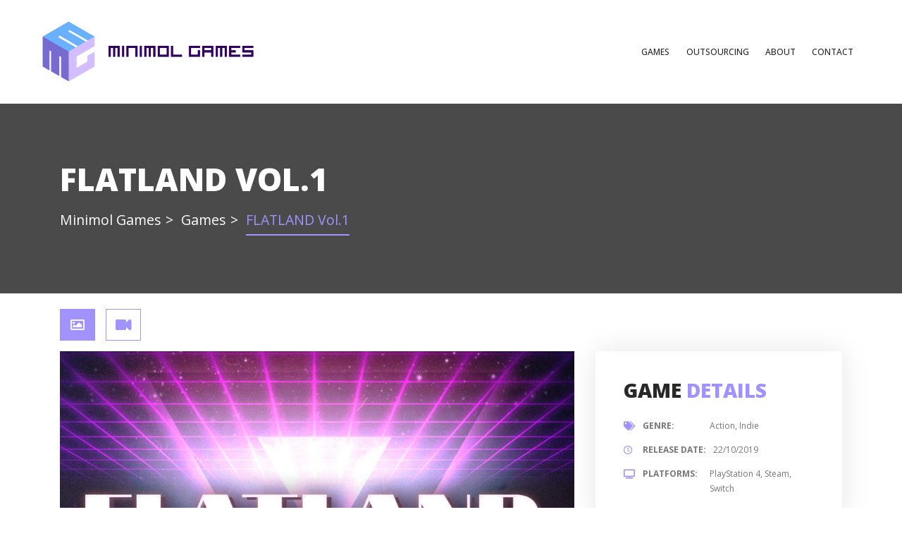

--- FILE ---
content_type: text/html; charset=UTF-8
request_url: https://minimolgames.com/game/flatland-vol-1/
body_size: 11727
content:
<!DOCTYPE html>
<html lang="pt-BR">
	<head>
		<meta charset="UTF-8" />
		<meta http-equiv="X-UA-Compatible" content="IE=edge">
		<meta name="viewport" content="width=device-width, initial-scale=1">
		<link rel="profile" href="gmpg.org/xfn/11" />
		<link rel="pingback" href="https://minimolgames.com/xmlrpc.php" />
		<title>FLATLAND Vol.1 &#8211; Minimol Games</title>
<meta name='robots' content='max-image-preview:large' />
	<style>img:is([sizes="auto" i], [sizes^="auto," i]) { contain-intrinsic-size: 3000px 1500px }</style>
	<link rel='dns-prefetch' href='//fonts.googleapis.com' />
<link rel="alternate" type="application/rss+xml" title="Feed para Minimol Games &raquo;" href="https://minimolgames.com/feed/" />
<link rel="alternate" type="application/rss+xml" title="Feed de comentários para Minimol Games &raquo;" href="https://minimolgames.com/comments/feed/" />
<script type="text/javascript">
/* <![CDATA[ */
window._wpemojiSettings = {"baseUrl":"https:\/\/s.w.org\/images\/core\/emoji\/16.0.1\/72x72\/","ext":".png","svgUrl":"https:\/\/s.w.org\/images\/core\/emoji\/16.0.1\/svg\/","svgExt":".svg","source":{"concatemoji":"https:\/\/minimolgames.com\/wp-includes\/js\/wp-emoji-release.min.js?ver=f80776be4a721de18b372e1668bc5f06"}};
/*! This file is auto-generated */
!function(s,n){var o,i,e;function c(e){try{var t={supportTests:e,timestamp:(new Date).valueOf()};sessionStorage.setItem(o,JSON.stringify(t))}catch(e){}}function p(e,t,n){e.clearRect(0,0,e.canvas.width,e.canvas.height),e.fillText(t,0,0);var t=new Uint32Array(e.getImageData(0,0,e.canvas.width,e.canvas.height).data),a=(e.clearRect(0,0,e.canvas.width,e.canvas.height),e.fillText(n,0,0),new Uint32Array(e.getImageData(0,0,e.canvas.width,e.canvas.height).data));return t.every(function(e,t){return e===a[t]})}function u(e,t){e.clearRect(0,0,e.canvas.width,e.canvas.height),e.fillText(t,0,0);for(var n=e.getImageData(16,16,1,1),a=0;a<n.data.length;a++)if(0!==n.data[a])return!1;return!0}function f(e,t,n,a){switch(t){case"flag":return n(e,"\ud83c\udff3\ufe0f\u200d\u26a7\ufe0f","\ud83c\udff3\ufe0f\u200b\u26a7\ufe0f")?!1:!n(e,"\ud83c\udde8\ud83c\uddf6","\ud83c\udde8\u200b\ud83c\uddf6")&&!n(e,"\ud83c\udff4\udb40\udc67\udb40\udc62\udb40\udc65\udb40\udc6e\udb40\udc67\udb40\udc7f","\ud83c\udff4\u200b\udb40\udc67\u200b\udb40\udc62\u200b\udb40\udc65\u200b\udb40\udc6e\u200b\udb40\udc67\u200b\udb40\udc7f");case"emoji":return!a(e,"\ud83e\udedf")}return!1}function g(e,t,n,a){var r="undefined"!=typeof WorkerGlobalScope&&self instanceof WorkerGlobalScope?new OffscreenCanvas(300,150):s.createElement("canvas"),o=r.getContext("2d",{willReadFrequently:!0}),i=(o.textBaseline="top",o.font="600 32px Arial",{});return e.forEach(function(e){i[e]=t(o,e,n,a)}),i}function t(e){var t=s.createElement("script");t.src=e,t.defer=!0,s.head.appendChild(t)}"undefined"!=typeof Promise&&(o="wpEmojiSettingsSupports",i=["flag","emoji"],n.supports={everything:!0,everythingExceptFlag:!0},e=new Promise(function(e){s.addEventListener("DOMContentLoaded",e,{once:!0})}),new Promise(function(t){var n=function(){try{var e=JSON.parse(sessionStorage.getItem(o));if("object"==typeof e&&"number"==typeof e.timestamp&&(new Date).valueOf()<e.timestamp+604800&&"object"==typeof e.supportTests)return e.supportTests}catch(e){}return null}();if(!n){if("undefined"!=typeof Worker&&"undefined"!=typeof OffscreenCanvas&&"undefined"!=typeof URL&&URL.createObjectURL&&"undefined"!=typeof Blob)try{var e="postMessage("+g.toString()+"("+[JSON.stringify(i),f.toString(),p.toString(),u.toString()].join(",")+"));",a=new Blob([e],{type:"text/javascript"}),r=new Worker(URL.createObjectURL(a),{name:"wpTestEmojiSupports"});return void(r.onmessage=function(e){c(n=e.data),r.terminate(),t(n)})}catch(e){}c(n=g(i,f,p,u))}t(n)}).then(function(e){for(var t in e)n.supports[t]=e[t],n.supports.everything=n.supports.everything&&n.supports[t],"flag"!==t&&(n.supports.everythingExceptFlag=n.supports.everythingExceptFlag&&n.supports[t]);n.supports.everythingExceptFlag=n.supports.everythingExceptFlag&&!n.supports.flag,n.DOMReady=!1,n.readyCallback=function(){n.DOMReady=!0}}).then(function(){return e}).then(function(){var e;n.supports.everything||(n.readyCallback(),(e=n.source||{}).concatemoji?t(e.concatemoji):e.wpemoji&&e.twemoji&&(t(e.twemoji),t(e.wpemoji)))}))}((window,document),window._wpemojiSettings);
/* ]]> */
</script>
<style id='wp-emoji-styles-inline-css' type='text/css'>

	img.wp-smiley, img.emoji {
		display: inline !important;
		border: none !important;
		box-shadow: none !important;
		height: 1em !important;
		width: 1em !important;
		margin: 0 0.07em !important;
		vertical-align: -0.1em !important;
		background: none !important;
		padding: 0 !important;
	}
</style>
<link rel='stylesheet' id='wp-block-library-css' href='https://minimolgames.com/wp-includes/css/dist/block-library/style.min.css?ver=f80776be4a721de18b372e1668bc5f06' type='text/css' media='all' />
<style id='classic-theme-styles-inline-css' type='text/css'>
/*! This file is auto-generated */
.wp-block-button__link{color:#fff;background-color:#32373c;border-radius:9999px;box-shadow:none;text-decoration:none;padding:calc(.667em + 2px) calc(1.333em + 2px);font-size:1.125em}.wp-block-file__button{background:#32373c;color:#fff;text-decoration:none}
</style>
<style id='global-styles-inline-css' type='text/css'>
:root{--wp--preset--aspect-ratio--square: 1;--wp--preset--aspect-ratio--4-3: 4/3;--wp--preset--aspect-ratio--3-4: 3/4;--wp--preset--aspect-ratio--3-2: 3/2;--wp--preset--aspect-ratio--2-3: 2/3;--wp--preset--aspect-ratio--16-9: 16/9;--wp--preset--aspect-ratio--9-16: 9/16;--wp--preset--color--black: #000000;--wp--preset--color--cyan-bluish-gray: #abb8c3;--wp--preset--color--white: #ffffff;--wp--preset--color--pale-pink: #f78da7;--wp--preset--color--vivid-red: #cf2e2e;--wp--preset--color--luminous-vivid-orange: #ff6900;--wp--preset--color--luminous-vivid-amber: #fcb900;--wp--preset--color--light-green-cyan: #7bdcb5;--wp--preset--color--vivid-green-cyan: #00d084;--wp--preset--color--pale-cyan-blue: #8ed1fc;--wp--preset--color--vivid-cyan-blue: #0693e3;--wp--preset--color--vivid-purple: #9b51e0;--wp--preset--gradient--vivid-cyan-blue-to-vivid-purple: linear-gradient(135deg,rgba(6,147,227,1) 0%,rgb(155,81,224) 100%);--wp--preset--gradient--light-green-cyan-to-vivid-green-cyan: linear-gradient(135deg,rgb(122,220,180) 0%,rgb(0,208,130) 100%);--wp--preset--gradient--luminous-vivid-amber-to-luminous-vivid-orange: linear-gradient(135deg,rgba(252,185,0,1) 0%,rgba(255,105,0,1) 100%);--wp--preset--gradient--luminous-vivid-orange-to-vivid-red: linear-gradient(135deg,rgba(255,105,0,1) 0%,rgb(207,46,46) 100%);--wp--preset--gradient--very-light-gray-to-cyan-bluish-gray: linear-gradient(135deg,rgb(238,238,238) 0%,rgb(169,184,195) 100%);--wp--preset--gradient--cool-to-warm-spectrum: linear-gradient(135deg,rgb(74,234,220) 0%,rgb(151,120,209) 20%,rgb(207,42,186) 40%,rgb(238,44,130) 60%,rgb(251,105,98) 80%,rgb(254,248,76) 100%);--wp--preset--gradient--blush-light-purple: linear-gradient(135deg,rgb(255,206,236) 0%,rgb(152,150,240) 100%);--wp--preset--gradient--blush-bordeaux: linear-gradient(135deg,rgb(254,205,165) 0%,rgb(254,45,45) 50%,rgb(107,0,62) 100%);--wp--preset--gradient--luminous-dusk: linear-gradient(135deg,rgb(255,203,112) 0%,rgb(199,81,192) 50%,rgb(65,88,208) 100%);--wp--preset--gradient--pale-ocean: linear-gradient(135deg,rgb(255,245,203) 0%,rgb(182,227,212) 50%,rgb(51,167,181) 100%);--wp--preset--gradient--electric-grass: linear-gradient(135deg,rgb(202,248,128) 0%,rgb(113,206,126) 100%);--wp--preset--gradient--midnight: linear-gradient(135deg,rgb(2,3,129) 0%,rgb(40,116,252) 100%);--wp--preset--font-size--small: 13px;--wp--preset--font-size--medium: 20px;--wp--preset--font-size--large: 36px;--wp--preset--font-size--x-large: 42px;--wp--preset--spacing--20: 0.44rem;--wp--preset--spacing--30: 0.67rem;--wp--preset--spacing--40: 1rem;--wp--preset--spacing--50: 1.5rem;--wp--preset--spacing--60: 2.25rem;--wp--preset--spacing--70: 3.38rem;--wp--preset--spacing--80: 5.06rem;--wp--preset--shadow--natural: 6px 6px 9px rgba(0, 0, 0, 0.2);--wp--preset--shadow--deep: 12px 12px 50px rgba(0, 0, 0, 0.4);--wp--preset--shadow--sharp: 6px 6px 0px rgba(0, 0, 0, 0.2);--wp--preset--shadow--outlined: 6px 6px 0px -3px rgba(255, 255, 255, 1), 6px 6px rgba(0, 0, 0, 1);--wp--preset--shadow--crisp: 6px 6px 0px rgba(0, 0, 0, 1);}:where(.is-layout-flex){gap: 0.5em;}:where(.is-layout-grid){gap: 0.5em;}body .is-layout-flex{display: flex;}.is-layout-flex{flex-wrap: wrap;align-items: center;}.is-layout-flex > :is(*, div){margin: 0;}body .is-layout-grid{display: grid;}.is-layout-grid > :is(*, div){margin: 0;}:where(.wp-block-columns.is-layout-flex){gap: 2em;}:where(.wp-block-columns.is-layout-grid){gap: 2em;}:where(.wp-block-post-template.is-layout-flex){gap: 1.25em;}:where(.wp-block-post-template.is-layout-grid){gap: 1.25em;}.has-black-color{color: var(--wp--preset--color--black) !important;}.has-cyan-bluish-gray-color{color: var(--wp--preset--color--cyan-bluish-gray) !important;}.has-white-color{color: var(--wp--preset--color--white) !important;}.has-pale-pink-color{color: var(--wp--preset--color--pale-pink) !important;}.has-vivid-red-color{color: var(--wp--preset--color--vivid-red) !important;}.has-luminous-vivid-orange-color{color: var(--wp--preset--color--luminous-vivid-orange) !important;}.has-luminous-vivid-amber-color{color: var(--wp--preset--color--luminous-vivid-amber) !important;}.has-light-green-cyan-color{color: var(--wp--preset--color--light-green-cyan) !important;}.has-vivid-green-cyan-color{color: var(--wp--preset--color--vivid-green-cyan) !important;}.has-pale-cyan-blue-color{color: var(--wp--preset--color--pale-cyan-blue) !important;}.has-vivid-cyan-blue-color{color: var(--wp--preset--color--vivid-cyan-blue) !important;}.has-vivid-purple-color{color: var(--wp--preset--color--vivid-purple) !important;}.has-black-background-color{background-color: var(--wp--preset--color--black) !important;}.has-cyan-bluish-gray-background-color{background-color: var(--wp--preset--color--cyan-bluish-gray) !important;}.has-white-background-color{background-color: var(--wp--preset--color--white) !important;}.has-pale-pink-background-color{background-color: var(--wp--preset--color--pale-pink) !important;}.has-vivid-red-background-color{background-color: var(--wp--preset--color--vivid-red) !important;}.has-luminous-vivid-orange-background-color{background-color: var(--wp--preset--color--luminous-vivid-orange) !important;}.has-luminous-vivid-amber-background-color{background-color: var(--wp--preset--color--luminous-vivid-amber) !important;}.has-light-green-cyan-background-color{background-color: var(--wp--preset--color--light-green-cyan) !important;}.has-vivid-green-cyan-background-color{background-color: var(--wp--preset--color--vivid-green-cyan) !important;}.has-pale-cyan-blue-background-color{background-color: var(--wp--preset--color--pale-cyan-blue) !important;}.has-vivid-cyan-blue-background-color{background-color: var(--wp--preset--color--vivid-cyan-blue) !important;}.has-vivid-purple-background-color{background-color: var(--wp--preset--color--vivid-purple) !important;}.has-black-border-color{border-color: var(--wp--preset--color--black) !important;}.has-cyan-bluish-gray-border-color{border-color: var(--wp--preset--color--cyan-bluish-gray) !important;}.has-white-border-color{border-color: var(--wp--preset--color--white) !important;}.has-pale-pink-border-color{border-color: var(--wp--preset--color--pale-pink) !important;}.has-vivid-red-border-color{border-color: var(--wp--preset--color--vivid-red) !important;}.has-luminous-vivid-orange-border-color{border-color: var(--wp--preset--color--luminous-vivid-orange) !important;}.has-luminous-vivid-amber-border-color{border-color: var(--wp--preset--color--luminous-vivid-amber) !important;}.has-light-green-cyan-border-color{border-color: var(--wp--preset--color--light-green-cyan) !important;}.has-vivid-green-cyan-border-color{border-color: var(--wp--preset--color--vivid-green-cyan) !important;}.has-pale-cyan-blue-border-color{border-color: var(--wp--preset--color--pale-cyan-blue) !important;}.has-vivid-cyan-blue-border-color{border-color: var(--wp--preset--color--vivid-cyan-blue) !important;}.has-vivid-purple-border-color{border-color: var(--wp--preset--color--vivid-purple) !important;}.has-vivid-cyan-blue-to-vivid-purple-gradient-background{background: var(--wp--preset--gradient--vivid-cyan-blue-to-vivid-purple) !important;}.has-light-green-cyan-to-vivid-green-cyan-gradient-background{background: var(--wp--preset--gradient--light-green-cyan-to-vivid-green-cyan) !important;}.has-luminous-vivid-amber-to-luminous-vivid-orange-gradient-background{background: var(--wp--preset--gradient--luminous-vivid-amber-to-luminous-vivid-orange) !important;}.has-luminous-vivid-orange-to-vivid-red-gradient-background{background: var(--wp--preset--gradient--luminous-vivid-orange-to-vivid-red) !important;}.has-very-light-gray-to-cyan-bluish-gray-gradient-background{background: var(--wp--preset--gradient--very-light-gray-to-cyan-bluish-gray) !important;}.has-cool-to-warm-spectrum-gradient-background{background: var(--wp--preset--gradient--cool-to-warm-spectrum) !important;}.has-blush-light-purple-gradient-background{background: var(--wp--preset--gradient--blush-light-purple) !important;}.has-blush-bordeaux-gradient-background{background: var(--wp--preset--gradient--blush-bordeaux) !important;}.has-luminous-dusk-gradient-background{background: var(--wp--preset--gradient--luminous-dusk) !important;}.has-pale-ocean-gradient-background{background: var(--wp--preset--gradient--pale-ocean) !important;}.has-electric-grass-gradient-background{background: var(--wp--preset--gradient--electric-grass) !important;}.has-midnight-gradient-background{background: var(--wp--preset--gradient--midnight) !important;}.has-small-font-size{font-size: var(--wp--preset--font-size--small) !important;}.has-medium-font-size{font-size: var(--wp--preset--font-size--medium) !important;}.has-large-font-size{font-size: var(--wp--preset--font-size--large) !important;}.has-x-large-font-size{font-size: var(--wp--preset--font-size--x-large) !important;}
:where(.wp-block-post-template.is-layout-flex){gap: 1.25em;}:where(.wp-block-post-template.is-layout-grid){gap: 1.25em;}
:where(.wp-block-columns.is-layout-flex){gap: 2em;}:where(.wp-block-columns.is-layout-grid){gap: 2em;}
:root :where(.wp-block-pullquote){font-size: 1.5em;line-height: 1.6;}
</style>
<link rel='stylesheet' id='bootstrap-css' href='https://minimolgames.com/wp-content/themes/cloux/include/assets/css/bootstrap.min.css?ver=f80776be4a721de18b372e1668bc5f06' type='text/css' media='all' />
<link rel='stylesheet' id='rivendell-css' href='https://minimolgames.com/wp-content/themes/cloux/style.css?ver=f80776be4a721de18b372e1668bc5f06' type='text/css' media='all' />
<link rel='stylesheet' id='rivendell-child-css' href='https://minimolgames.com/wp-content/themes/cloux-child/style.css?ver=f80776be4a721de18b372e1668bc5f06' type='text/css' media='all' />
<link rel='stylesheet' id='prettyphoto-css' href='https://minimolgames.com/wp-content/plugins/js_composer/assets/lib/prettyphoto/css/prettyPhoto.min.css?ver=5.6' type='text/css' media='all' />
<link rel='stylesheet' id='fontawesome-css' href='https://minimolgames.com/wp-content/themes/cloux/include/assets/css/fontawesome.min.css?ver=f80776be4a721de18b372e1668bc5f06' type='text/css' media='all' />
<link rel='stylesheet' id='scrollbar-css' href='https://minimolgames.com/wp-content/themes/cloux/include/assets/css/scrollbar.min.css?ver=f80776be4a721de18b372e1668bc5f06' type='text/css' media='all' />
<link rel='stylesheet' id='select-css' href='https://minimolgames.com/wp-content/themes/cloux/include/assets/css/select-fx.min.css?ver=f80776be4a721de18b372e1668bc5f06' type='text/css' media='all' />
<link rel='stylesheet' id='plyr-io-css' href='https://minimolgames.com/wp-content/themes/cloux/include/assets/css/plyr.min.css?ver=f80776be4a721de18b372e1668bc5f06' type='text/css' media='all' />
<link rel='stylesheet' id='slick-css' href='https://minimolgames.com/wp-content/themes/cloux/include/assets/css/slick.min.css?ver=f80776be4a721de18b372e1668bc5f06' type='text/css' media='all' />
<link rel='stylesheet' id='cloux-css' href='https://minimolgames.com/wp-content/themes/cloux-child/style.css?ver=f80776be4a721de18b372e1668bc5f06' type='text/css' media='all' />
<link rel='stylesheet' id='cloux-fonts-css' href='//fonts.googleapis.com/css?family=Open+Sans%3A100%2C100italic%2C200%2C200italic%2C300%2C300italic%2C400%2C400italic%2C500%2C500italic%2C600%2C600italic%2C700%2C700italic%2C800%2C800italic%2C900%2C900italic%26subset%3Dlatin&#038;ver=1.0.0' type='text/css' media='all' />
<link rel='stylesheet' id='cloux-custom-css' href='https://minimolgames.com/wp-content/themes/cloux/include/assets/css/custom.css?ver=1.0.0' type='text/css' media='all' />
<style id='cloux-custom-inline-css' type='text/css'>
body, .cloux-title.style-3, .cloux-theme.wpb-js-composer .vc_tta.vc_general .vc_tta-panel-title{ font-family: 'Open Sans'; }
h1, h2, h3, h4, h5, h6, .logo .site-logo-texted, .cloux-title, .post-style-1 .title, .post-style-2 .title, .post-style-3 .title, .cloux-comments .comment-list ol li .comment-content .comment-author, .post-review ul.main-review > li > .content > .text > .title, .game-review > ul > li .wrap .title, .game-price-item .title, .cloux-game-slider .title, .game-style-1 .content .title, .banner-box .main-title, .game-style-2 .content .title, .game-style-3 .content .title, .cloux-mailchimp.style-1 .title, .cloux-mailchimp.style-2 .title, .cloux-content-box .title, .cloux-game-search.style-1 .title, .cloux-game-search.style-2 .title, .cloux-game-search.style-3 .title, .product-style-1 .title, .product-style-2 .title, .cloux-game-carousel .wrap .title, .cloux-content-slider .title, .cloux-character-box .characters > .item > .image .name, .cloux-character-box .characters > .item .cloux-modal .name, .cloux-achievement-list.style-1 .number, .cloux-achievement-list.style-2 .number, .cloux-achievement-list.style-1 .content .title, .cloux-achievement-list.style-2 .content .title, .cloux-achievement-list.style-3 .content .title, .cloux-achievement-list.style-4, .cloux-esport-players .player-list > .item > .image .username-wrapper, .cloux-esport-players .player-list > .item .cloux-modal .username, .fixture.fixture-style-1  > .wrap > .left > .games ul, .fixture.fixture-style-1  > .wrap > .left > .title, .fixture.fixture-style-1  > .wrap > .left > .links, .fixture.fixture-style-1  > .wrap > .right > .score-date > .score, .fixture.fixture-style-1  > .wrap > .right > .team, .esport-player-single-username, .woocommerce div.product .comment-reply-title, .cloux-service-box .title{ font-family: 'Open Sans'; }
.post-style-1.sticky-post:after, .post-style-2.sticky-post:after, .post-style-3.sticky-post:after, .post-style-4.sticky-post:after, .cloux-mobile-header > .mobile-sidebar > .content-wrapper .elements .user-box, .cloux-social-links.style-3 ul li a, .cloux-social-links.style-3 ul li a:visited, #bbpress-forums #bbp-single-user-details #bbp-user-navigation > ul > li > a:hover, #bbpress-forums #bbp-single-user-details #bbp-user-navigation > ul > li > a:focus, #bbpress-forums #bbp-single-user-details #bbp-user-navigation > ul > li > span > a:hover, #bbpress-forums #bbp-single-user-details #bbp-user-navigation > ul > li > span > a:focus, #bbpress-forums #bbp-single-user-details #bbp-user-navigation > ul > li.current a, #bbpress-forums #bbp-single-user-details #bbp-user-navigation > ul > li.current a:visited, .woocommerce .woocommerce-MyAccount-navigation ul li.is-active a, .woocommerce .woocommerce-MyAccount-navigation ul li.is-active a:visited, .woocommerce .woocommerce-MyAccount-navigation ul li a:hover, .woocommerce .woocommerce-MyAccount-navigation ul li a:focus, .woocommerce #respond input#submit.disabled:hover, .woocommerce #respond input#submit:disabled:hover, .woocommerce #respond input#submit:disabled[disabled]:hover, .woocommerce a.button.disabled:hover, .woocommerce a.button:disabled:hover, .woocommerce a.button:disabled[disabled]:hover, .woocommerce button.button.disabled:hover, .woocommerce button.button:disabled:hover, .woocommerce button.button:disabled[disabled]:hover, .woocommerce input.button.disabled:hover, .woocommerce input.button:disabled:hover, .woocommerce input.button:disabled[disabled]:hover, .woocommerce nav.woocommerce-pagination ul li span.current, .woocommerce nav.woocommerce-pagination ul li a:focus, .woocommerce nav.woocommerce-pagination ul li a:hover, .woocommerce div.product .woocommerce-tabs ul.tabs li.active, .woocommerce div.product .woocommerce-tabs ul.tabs li a:hover, .woocommerce div.product .woocommerce-tabs ul.tabs li a:focus, .woocommerce span.onsale, .bbp-pagination-links > span.current, .bbp-pagination-links > a:hover, .bbp-pagination-links > a:focus, #bbpress-forums > #subscription-toggle a:focus, #bbpress-forums > #subscription-toggle a:hover, #bbpress-forums li.bbp-header, .cloux-content-slider.style-2 .slick-dots li.slick-active button, .cloux-content-slider.style-2 .slick-dots li button:hover, .cloux-content-slider.style-2 .slick-dots li button:focus, .cloux-video-carousel .slick-dots li.slick-active button, .cloux-video-carousel .slick-dots li button:hover, .cloux-video-carousel .slick-dots li button:focus, .cloux-esport-players .player-list > .item > .image .username, .cloux-character-box .characters > .item > .image .name, .cloux-game-search.style-1:before, .cloux-app-box.style-1 ul li a:hover, .cloux-app-box.style-1 ul li a:focus, .cloux-app-box.style-2 ul li a:hover, .cloux-app-box.style-2 ul li a:focus, .cloux-content-box .popup.style-1 .wrap, .cloux-content-box.style-3:before, .cloux-mailchimp.style-1:before, .game-style-2 .wrap .poster:before, .cloux-button.style-3 a:before, .cloux-button.style-3 a:visited:before, .game-media .media-tabs li a:focus, .game-media .media-tabs li a:hover, .game-media .media-tabs li a.active, .game-media .media-tabs li a.active:visited, .cloux-tabs > li > a:focus, .cloux-tabs > li > a:hover, .cloux-tabs > li > a.active, .cloux-tabs > li > a.active:visited, .post-review > ul.review > li > ul.items > li > .cloux-progress-bar .cloux-progress, .post-review > ul.review > li > .content > .score:hover, .post-review > ul.review > li > .content > .score:focus, .single-content-wrapper .post-navigation ul li.previous, .single-content-wrapper .social-share .social-share-links li:hover, .single-content-wrapper .social-share .social-share-links li:focus, .single-content-wrapper .single-content .post-pages > a:hover > span, .single-content-wrapper .single-content .post-pages > a:focus > span, .single-content-wrapper .single-content .post-tags > ul > li a:hover, .single-content-wrapper .single-content .post-tags > ul > li a:focus, .cloux-game-carousel .slick-dots li.slick-active button, .cloux-game-carousel .slick-dots li button:hover, .cloux-game-carousel .slick-dots li button:focus, .featured-gallery .slick-dots li.slick-active button, .featured-gallery .slick-dots li button:hover, .featured-gallery .slick-dots li button:focus, .widget_tag_cloud a:hover, .widget_tag_cloud a:focus, .navigation.comment-navigation div a:focus, .navigation.comment-navigation div a:hover, .post-pagination.style-1 ul li > a:focus, .post-pagination.style-1 ul li > a:hover, .cloux-button.style-1 a:hover, .cloux-button.style-1 a:focus, .hover-color-b, .modal-color-b, .custom-file-control::before, button, input[type="submit"], .woocommerce #respond input#submit.alt, .woocommerce a.button.alt, .woocommerce button.button.alt, .woocommerce input.button.alt, .woocommerce #respond input#submit, .woocommerce a.button, .woocommerce button.button, .woocommerce input.button, .cloux-close:focus, .cloux-close:hover, .cloux-header .elements .user-box, .loader-style-4 .sk-fading-circle .sk-circle:before, .loader-style-3 .spinner, .loader-style-2 .spinner > div, .loader-style-1 .double-bounce1, .loader-style-1 .double-bounce2{ background-color: #a093ff; }
.error404 .error404-content i, .cloux-mobile-header > .mobile-sidebar > .content-wrapper .elements .social-links li a:focus, .cloux-mobile-header > .mobile-sidebar > .content-wrapper .elements .social-links li a:hover, .cloux-icon-list > ul > li > i, .cloux-contact-box > .contact-row > a:focus, .cloux-contact-box > .contact-row > a:hover, .cloux-contact-box > .contact-row > i, .cloux-service-box .title, .cloux-service-box i, #bbpress-forums #bbp-single-user-details #bbp-user-navigation > ul > li > a, #bbpress-forums #bbp-single-user-details #bbp-user-navigation > ul > li > a:visited, #bbpress-forums #bbp-single-user-details #bbp-user-navigation > ul > li > span > a, #bbpress-forums #bbp-single-user-details #bbp-user-navigation > ul > li > span > a:visited, .woocommerce .woocommerce-MyAccount-navigation ul li a, .woocommerce .woocommerce-MyAccount-navigation ul li a:visited, .select2-container--default .select2-results__option--highlighted[aria-selected], .select2-container--default .select2-results__option--highlighted[data-selected], .select2-container--default .select2-results__option[aria-selected=true], .select2-container--default .select2-results__option[data-selected=true], .woocommerce-error::before, .woocommerce-info::before, .woocommerce-message::before, .woocommerce nav.woocommerce-pagination ul li a, .woocommerce nav.woocommerce-pagination ul li a:visited, .woocommerce div.product .woocommerce-tabs ul.tabs li a, .woocommerce div.product .woocommerce-tabs ul.tabs li a:visited, .woocommerce div.product .woocommerce-tabs ul.tabs li, .woocommerce div.product p.price, .woocommerce div.product span.price, .woocommerce ul.products li.product .price, .esport-player-single-social-links ul li a:focus, .esport-player-single-social-links ul li a:hover, .bbp-pagination-links > a, .bbp-pagination-links > a:visited, span.bbp-admin-links a:focus, span.bbp-admin-links a:hover, #bbpress-forums > #subscription-toggle a, #bbpress-forums > #subscription-toggle a:visited, .cloux-page-banner .cloux-breadcrumb > ul > li.current-item, .cloux-page-banner .cloux-breadcrumb > ul > li.current-item a, .cloux-page-banner .cloux-breadcrumb > ul > li.current-item a:visited, .cloux-page-banner .cloux-breadcrumb > ul > li a:focus, .cloux-page-banner .cloux-breadcrumb > ul > li a:hover, .fixture-style-1 > .wrap > .right > .team, .fixture-style-1 > .wrap > .left > .links > a:hover, .fixture-style-1 > .wrap > .left > .links > a:focus, .fixture-style-1 > .wrap > .left > .games ul, .fixture-style-1 > .wrap > .left > .games ul a, .fixture-style-1 > .wrap > .left > .games ul a:visited, .fixture-style-2 > .wrap > .right > .team, .fixture-style-2 > .wrap > .left > .links > a:hover, .fixture-style-2 > .wrap > .left > .links > a:focus, .fixture-style-2 > .wrap > .left > .games ul, .fixture-style-2 > .wrap > .left > .games ul a, .fixture-style-2 > .wrap > .left > .games ul a:visited, .cloux-esport-players .player-list > .item .cloux-modal .social-links ul li a:hover, .cloux-esport-players .player-list > .item .cloux-modal .social-links ul li a:focus, .cloux-esport-players .player-list > .item .cloux-modal .username span, .cloux-achievement-list.style-1 .number, .cloux-achievement-list.style-2 .number, .cloux-achievement-list.style-3 .number, .cloux-achievement-list.style-4 .number, .cloux-achievement-list.style-1 .content .title, .cloux-achievement-list.style-2 .content .title, .cloux-achievement-list.style-3 .content .title, .cloux-achievement-list.style-4 .content .title, .cloux-content-slider .title span, .product-style-2 .woo-product-price, .product-style-1 .woo-product-price, .cloux-game-search.style-1 .items button, .cs-select ul li:hover, .cs-select ul li:focus, .cs-select > span::after, .cloux-social-links.style-1 ul li a:hover span, .cloux-social-links.style-1 ul li a:focus span, .cloux-footer .copyright .copyright-menu li a:hover, .cloux-footer .copyright .copyright-menu li a:focus, .cloux-footer .copyright .copyright-menu li.current-menu-item a, .cloux-footer .copyright .copyright-menu li.current-menu-item a:visited, .cloux-footer.style-1 .post-details.style-1 ul a:focus, .cloux-footer.style-1 .post-details.style-1 ul a:hover, .cloux-footer.style-1 a:focus, .cloux-footer.style-1 a:hover, .cloux-social-links.style-1 ul li i, .cloux-content-box .title > span, .cloux-mailchimp.style-1 .cloux-newsletter > .button > button, .cloux-mailchimp.style-1 .cloux-newsletter > .button > input, .cloux-mailchimp.style-2 .cloux-newsletter > .button > button, .cloux-mailchimp.style-2 .cloux-newsletter > .button > input, .game-style-2 .game-details.style-1 a:focus, .game-style-2 .game-details.style-1 a:hover, .cloux-button.style-3 a, .cloux-button.style-3 a:visited, .banner-box .top-title, .post-review .cloux-star-review .cloux-star-review-skill, .related-games .related-games-slider .slick-arrow:hover, .related-games .related-games-slider .slick-arrow:focus, .game-style-1 .poster .genre i, .game-details.style-1 a:focus, .game-details.style-1 a:hover, .game-details.style-1 > li > i, .game-review > ul > li .wrap .point, .game-language ul > li a:focus, .game-language ul > li a:hover, .game-language ul > li.status i, .game-language ul > li.title, .game-details-box a:focus, .game-details-box a:hover, .game-details-box > ul > li > .title i, .game-media .media-tabs li a, .game-media .media-tabs li a:visited, .system-requirements .tab-content .list-name, .cloux-tabs > li > a, .cloux-tabs > li > a:visited, .post-analysis > ul > li > ul > li > ul > li > i, .post-review > ul.review > li > .content > .score, blockquote:before, .cloux-comments .comment-list > ol li .comment-info > .item a:focus, .cloux-comments .comment-list > ol li .comment-info > .item a:hover, .cloux-comments .comment-list > ol li .comment-info > .item i, .cloux-comments .comment-list > ol li .comment-content .comment-author, .single-content-wrapper .post-navigation ul li.next a, .single-content-wrapper .post-navigation ul li.next a:visited, .single-content-wrapper .post-author .content .author-site:focus, .single-content-wrapper .post-author .content .author-site:hover, .single-content-wrapper .post-author .user-social-links ul li a:focus, .single-content-wrapper .post-author .user-social-links ul li a:hover, .widget_tag_cloud a, .widget_tag_cloud a:visited, .navigation.comment-navigation div a, .navigation.comment-navigation div a:visited, .post-pagination.style-1 ul li > a, .post-pagination.style-1 ul li > a:visited, .post-pagination.style-1 ul li > span, .post-details.style-1 ul a:focus, .post-details.style-1 ul a:hover, .cloux-button.style-1 a, .cloux-button.style-1 a:visited, .cloux-button.style-2 a:hover, .cloux-button.style-2 a:focus, .post-details.style-1 ul li i, .cloux-header .cloux-navbar.style-1 .navbar-menu .dropdown-menu .nav-link:hover, .cloux-header .cloux-navbar.style-1 .navbar-menu .dropdown-menu .nav-link:focus, .cloux-header .cloux-navbar.style-1 .navbar-menu .dropdown-menu li.active .nav-link:hover, .cloux-header .cloux-navbar.style-1 .navbar-menu .dropdown-menu li.active .nav-link:focus, .cloux-header.style-1 .elements .social-links li a:focus, .cloux-header.style-1 .elements .social-links li a:hover, .cloux-header.style-2 .elements .social-links li a:focus, .cloux-header.style-2 .elements .social-links li a:hover, .cloux-header.style-3 .elements .social-links li a:focus, .cloux-header.style-3 .elements .social-links li a:hover, .cloux-header.style-4 .elements .social-links li a:focus, .cloux-header.style-4 .elements .social-links li a:hover, .cloux-header.style-5 .elements .social-links li a:focus, .cloux-header.style-5 .elements .social-links li a:hover, .cloux-header.style-1 .elements .search > i:focus, .cloux-header.style-1 .elements .search > i:hover, .cloux-header.style-2 .elements .search > i:focus, .cloux-header.style-2 .elements .search > i:hover, .cloux-header.style-3 .elements .search > i:focus, .cloux-header.style-3 .elements .search > i:hover, .cloux-header.style-4 .elements .search > i:focus, .cloux-header.style-4 .elements .search > i:hover, .cloux-header.style-5 .elements .search > i:focus, .cloux-header.style-5 .elements .search > i:hover, .cloux-header.style-1 .cloux-navbar.style-1 .navbar-menu > li > .nav-link:focus, .cloux-header.style-1 .cloux-navbar.style-1 .navbar-menu > li > .nav-link:hover, .cloux-header.style-1 .cloux-navbar.style-1 .navbar-menu li:hover > .nav-link, .cloux-header.style-1 .cloux-navbar.style-1 .navbar-menu li:focus > .nav-link:visited, .cloux-header.style-1 .cloux-navbar.style-1 .navbar-menu li.active > .nav-link, .cloux-header.style-1 .cloux-navbar.style-1 .navbar-menu li.active > .nav-link:visited, .cloux-header.style-2 .cloux-navbar.style-1 .navbar-menu > li > .nav-link:focus, .cloux-header.style-2 .cloux-navbar.style-1 .navbar-menu > li > .nav-link:hover, .cloux-header.style-2 .cloux-navbar.style-1 .navbar-menu li:hover > .nav-link, .cloux-header.style-2 .cloux-navbar.style-1 .navbar-menu li:focus > .nav-link:visited, .cloux-header.style-2 .cloux-navbar.style-1 .navbar-menu li.active > .nav-link, .cloux-header.style-2 .cloux-navbar.style-1 .navbar-menu li.active > .nav-link:visited, .cloux-header.style-3 .cloux-navbar.style-1 .navbar-menu > li > .nav-link:focus, .cloux-header.style-3 .cloux-navbar.style-1 .navbar-menu > li > .nav-link:hover, .cloux-header.style-3 .cloux-navbar.style-1 .navbar-menu li:hover > .nav-link, .cloux-header.style-3 .cloux-navbar.style-1 .navbar-menu li:focus > .nav-link:visited, .cloux-header.style-3 .cloux-navbar.style-1 .navbar-menu li.active > .nav-link, .cloux-header.style-3 .cloux-navbar.style-1 .navbar-menu li.active > .nav-link:visited, .cloux-header.style-4 .cloux-navbar.style-1 .navbar-menu > li > .nav-link:focus, .cloux-header.style-4 .cloux-navbar.style-1 .navbar-menu > li > .nav-link:hover, .cloux-header.style-4 .cloux-navbar.style-1 .navbar-menu li:hover > .nav-link, .cloux-header.style-4 .cloux-navbar.style-1 .navbar-menu li:focus > .nav-link:visited, .cloux-header.style-4 .cloux-navbar.style-1 .navbar-menu li.active > .nav-link, .cloux-header.style-4 .cloux-navbar.style-1 .navbar-menu li.active > .nav-link:visited, .cloux-header.style-5 .cloux-navbar.style-1 .navbar-menu > li > .nav-link:focus, .cloux-header.style-5 .cloux-navbar.style-1 .navbar-menu > li > .nav-link:hover, .cloux-header.style-5 .cloux-navbar.style-1 .navbar-menu li:hover > .nav-link, .cloux-header.style-5 .cloux-navbar.style-1 .navbar-menu li:focus > .nav-link:visited, .cloux-header.style-5 .cloux-navbar.style-1 .navbar-menu li.active > .nav-link, .cloux-header.style-5 .cloux-navbar.style-1 .navbar-menu li.active > .nav-link:visited, .cloux-header.style-1 .elements .search > i:focus, .cloux-header.style-1 .elements .search > i:hover, .cloux-header.style-1 .elements .social-links li a:focus, .cloux-header.style-1 .elements .social-links li a:hover, .cloux-header.style-2 .elements .search > i:focus, .cloux-header.style-2 .elements .search > i:hover, .cloux-header.style-2 .elements .social-links li a:focus, .cloux-header.style-2 .elements .social-links li a:hover, .cloux-header.style-3 .elements .search > i:focus, .cloux-header.style-3 .elements .search > i:hover, .cloux-header.style-3 .elements .social-links li a:focus, .cloux-header.style-3 .elements .social-links li a:hover, .cloux-header.style-4 .elements .search > i:focus, .cloux-header.style-4 .elements .search > i:hover, .cloux-header.style-4 .elements .social-links li a:focus, .cloux-header.style-4 .elements .social-links li a:hover, .cloux-header.style-5 .elements .search > i:focus, .cloux-header.style-5 .elements .search > i:hover, .cloux-header.style-5 .elements .social-links li a:focus, .cloux-header.style-5 .elements .social-links li a:hover, .logo .site-logo-texted:focus, .logo .site-logo-texted:hover, .cloux-header.position-2 .logo .site-logo-texted:focus, .cloux-header.position-2 .logo .site-logo-texted:hover, a:focus, a:hover, .cloux-title span, .cloux-title i, .cloux-title b, .loader-style-4 .sk-fading-circle .sk-circle:before{ color: #a093ff; }
.cloux-service-box i, #bbpress-forums #bbp-single-user-details #bbp-user-navigation > ul > li > a, #bbpress-forums #bbp-single-user-details #bbp-user-navigation > ul > li > a:visited, #bbpress-forums #bbp-single-user-details #bbp-user-navigation > ul > li > span > a, #bbpress-forums #bbp-single-user-details #bbp-user-navigation > ul > li > span > a:visited, .woocommerce .woocommerce-MyAccount-navigation ul li a, .woocommerce .woocommerce-MyAccount-navigation ul li a:visited, .woocommerce nav.woocommerce-pagination ul li span.current, .woocommerce nav.woocommerce-pagination ul li a, .woocommerce nav.woocommerce-pagination ul li a:visited, .woocommerce div.product .woocommerce-tabs ul.tabs li.active, .woocommerce div.product .woocommerce-tabs ul.tabs li a:hover, .woocommerce div.product .woocommerce-tabs ul.tabs li a:focus, .woocommerce div.product .woocommerce-tabs ul.tabs li, .bbp-pagination-links > span.current, .bbp-pagination-links > a, .bbp-pagination-links > a:visited, .bbp-pagination-links > a:hover, .bbp-pagination-links > a:focus, #bbpress-forums > #subscription-toggle a, #bbpress-forums > #subscription-toggle a:visited, .cloux-achievement-list.style-1 .number, .cloux-achievement-list.style-2 .number, .cloux-achievement-list.style-3 .number, .cloux-achievement-list.style-4 .number, .cloux-content-slider.style-2 .slick-dots li.slick-active button, .cloux-content-slider.style-2 .slick-dots li button:hover, .cloux-content-slider.style-2 .slick-dots li button:focus, .cloux-video-carousel .slick-dots li.slick-active button, .cloux-video-carousel .slick-dots li button:hover, .cloux-video-carousel .slick-dots li button:focus, .cloux-app-box.style-1 ul li a:hover, .cloux-app-box.style-1 ul li a:focus, .cloux-app-box.style-2 ul li a:hover, .cloux-app-box.style-2 ul li a:focus, .game-media .media-tabs li a, .game-media .media-tabs li a:visited, .cloux-tabs > li > a, .cloux-tabs > li > a:visited, .post-review > ul.review > li > .content > .score:hover, .post-review > ul.review > li > .content > .score:focus, .single-content-wrapper .single-content .post-pages > a:hover > span, .single-content-wrapper .single-content .post-pages > a:focus > span, .single-content-wrapper .single-content .post-tags > ul > li a:hover, .single-content-wrapper .single-content .post-tags > ul > li a:focus, .featured-gallery .slick-dots li.slick-active button, .featured-gallery .slick-dots li button:hover, .featured-gallery .slick-dots li button:focus, .widget_tag_cloud a, .widget_tag_cloud a:visited, .navigation.comment-navigation div a, .navigation.comment-navigation div a:visited, .post-pagination.style-1 ul li > a, .post-pagination.style-1 ul li > a:visited, .post-pagination.style-1 ul li > span, .cloux-button.style-1 a, .cloux-button.style-1 a:visited, .cloux-button.style-2 a:hover, .cloux-button.style-2 a:focus{ border-color: #a093ff; }
.woocommerce-error, .woocommerce-info, .woocommerce-message, .cloux-header .cloux-navbar.style-1 .navbar-menu li .dropdown-menu{ border-top-color: #a093ff; }
.cloux-footer-menu ul li a:before, .game-media .media-tabs li a.active:after, .game-media .media-tabs li a.active:visited:after{ border-left-color: #a093ff; }
.cloux-page-banner .cloux-breadcrumb > ul > li.current-item, .cloux-button.style-3 a, .cloux-button.style-3 a:visited{ border-bottom-color: #a093ff; }
body{ font-size: 1.5rem; }
</style>
<script type="text/javascript" src="https://minimolgames.com/wp-includes/js/jquery/jquery.min.js?ver=3.7.1" id="jquery-core-js"></script>
<script type="text/javascript" src="https://minimolgames.com/wp-includes/js/jquery/jquery-migrate.min.js?ver=3.4.1" id="jquery-migrate-js"></script>
<script type="text/javascript" id="op3-dashboard-tracking-js-extra">
/* <![CDATA[ */
var OPDashboardStats = {"pid":"2425","pageview_record_id":null,"rest_url":"https:\/\/minimolgames.com\/wp-json\/opd\/v1\/opd-tracking"};
/* ]]> */
</script>
<script type="text/javascript" src="https://minimolgames.com/wp-content/plugins/op-dashboard/public/assets/js/tracking.js?ver=1.0.88" id="op3-dashboard-tracking-js"></script>
<link rel="https://api.w.org/" href="https://minimolgames.com/wp-json/" /><link rel="EditURI" type="application/rsd+xml" title="RSD" href="https://minimolgames.com/xmlrpc.php?rsd" />

<link rel="canonical" href="https://minimolgames.com/game/flatland-vol-1/" />
<link rel='shortlink' href='https://minimolgames.com/?p=2425' />
<link rel="alternate" title="oEmbed (JSON)" type="application/json+oembed" href="https://minimolgames.com/wp-json/oembed/1.0/embed?url=https%3A%2F%2Fminimolgames.com%2Fgame%2Fflatland-vol-1%2F" />
<link rel="alternate" title="oEmbed (XML)" type="text/xml+oembed" href="https://minimolgames.com/wp-json/oembed/1.0/embed?url=https%3A%2F%2Fminimolgames.com%2Fgame%2Fflatland-vol-1%2F&#038;format=xml" />
<meta name="generator" content="Powered by WPBakery Page Builder - drag and drop page builder for WordPress."/>
<!--[if lte IE 9]><link rel="stylesheet" type="text/css" href="https://minimolgames.com/wp-content/plugins/js_composer/assets/css/vc_lte_ie9.min.css" media="screen"><![endif]--><link rel="icon" href="https://minimolgames.com/wp-content/uploads/2019/10/cropped-favicon-512x512-32x32.png" sizes="32x32" />
<link rel="icon" href="https://minimolgames.com/wp-content/uploads/2019/10/cropped-favicon-512x512-192x192.png" sizes="192x192" />
<link rel="apple-touch-icon" href="https://minimolgames.com/wp-content/uploads/2019/10/cropped-favicon-512x512-180x180.png" />
<meta name="msapplication-TileImage" content="https://minimolgames.com/wp-content/uploads/2019/10/cropped-favicon-512x512-270x270.png" />
		<style type="text/css" id="wp-custom-css">
			@media only screen and (max-width: 720px) {
.site-logo img {
    width: 160px !important;
    height: 46px !important;
}
}		</style>
		<noscript><style type="text/css"> .wpb_animate_when_almost_visible { opacity: 1; }</style></noscript>	</head>
	
	<body class="wp-singular game-template-default single single-game postid-2425 wp-theme-cloux wp-child-theme-cloux-child cloux-theme wpb-js-composer js-comp-ver-5.6 vc_responsive">
				<div class="cloux-mobile-header"><div class="main-wrap"><div class="logo"><a href="https://minimolgames.com/" class="site-logo" title="Minimol Games"><img alt="Minimol Games" src="https://minimolgames.com/wp-content/uploads/2019/10/logo-minimol.png" height="87"width="300" /></a></div><div class="menu-icon"><span></span><span></span><span></span></div></div><div class="mobile-sidebar"><div class="overlay"></div><div class="content-wrapper"><div class="cloux-close"></div><div class="content scrollbar-outer"><div class="logo"><a href="https://minimolgames.com/" class="site-logo" title="Minimol Games"><img alt="Minimol Games" src="https://minimolgames.com/wp-content/uploads/2019/10/logo-minimol.png" height="87"width="300" /></a></div><nav class="menu"><div class="menu-topo-container"><ul id="menu-topo" class="navbar-menu"><li id="menu-item-2362" class="nav-item menu-item menu-item-type-custom menu-item-object-custom menu-item-2362"><a href="https://minimolgames.com/game/" class="nav-link">Games</a></li>
<li id="menu-item-2938" class="nav-item menu-item menu-item-type-post_type menu-item-object-page menu-item-2938"><a href="https://minimolgames.com/outsourcing/" class="nav-link">Outsourcing</a></li>
<li id="menu-item-197" class="nav-item about menu-item menu-item-type-post_type menu-item-object-page menu-item-197"><a href="https://minimolgames.com/about/" class="nav-link">About</a></li>
<li id="menu-item-199" class="nav-item menu-item menu-item-type-post_type menu-item-object-page menu-item-199"><a href="https://minimolgames.com/contato/" class="nav-link">Contact</a></li>
</ul></div></nav></div></div></div></div>		<header class="cloux-header style-2 position-1"><div class="fluid-container d-flex justify-content-between align-items-center"><div class="logo"><a href="https://minimolgames.com/" class="site-logo" title="Minimol Games"><img alt="Minimol Games" src="https://minimolgames.com/wp-content/uploads/2019/10/logo-minimol.png" height="87"width="300" /></a></div><nav class="cloux-navbar style-1"><div class="menu-topo-container"><ul id="menu-topo-1" class="navbar-menu"><li class="nav-item menu-item menu-item-type-custom menu-item-object-custom menu-item-2362"><a href="https://minimolgames.com/game/" class="nav-link">Games</a></li>
<li class="nav-item menu-item menu-item-type-post_type menu-item-object-page menu-item-2938"><a href="https://minimolgames.com/outsourcing/" class="nav-link">Outsourcing</a></li>
<li class="nav-item about menu-item menu-item-type-post_type menu-item-object-page menu-item-197"><a href="https://minimolgames.com/about/" class="nav-link">About</a></li>
<li class="nav-item menu-item menu-item-type-post_type menu-item-object-page menu-item-199"><a href="https://minimolgames.com/contato/" class="nav-link">Contact</a></li>
</ul></div></nav></div></header>		<div class="cloux-wrapper" id="cloux-wrapper">
	<div class="cloux-page-banner style-1 header-style-2"><div class="background" style="background-image:url(https://minimolgames.com/wp-content/uploads/2019/10/banner-teste.png);"></div><div class="container content"><h1>FLATLAND Vol.1</h1><div class="cloux-breadcrumb"><ul><li class="home"><span property="itemListElement" typeof="ListItem"><a property="item" typeof="WebPage" title="Go to Minimol Games." href="https://minimolgames.com" class="home" ><span property="name">Minimol Games</span></a><meta property="position" content="1"></span></li>
<li class="archive post-game-archive"><span property="itemListElement" typeof="ListItem"><a property="item" typeof="WebPage" title="Go to Games." href="https://minimolgames.com/game/" class="archive post-game-archive" ><span property="name">Games</span></a><meta property="position" content="2"></span></li>
<li class="post post-game current-item"><span property="itemListElement" typeof="ListItem"><span property="name" class="post post-game current-item">FLATLAND Vol.1</span><meta property="url" content="https://minimolgames.com/game/flatland-vol-1/"><meta property="position" content="3"></span></li>
</ul></div></div></div>
	
	<div class="container main-container">					<div class="row main-row">				<div class="col-lg-8 col-md-8 col-sm-12 col-xs-12 left-layout">					<article id="post-2425" class="post-2425 game type-game status-publish has-post-thumbnail hentry genre-action genre-indie platform-playstation-4 platform-steam platform-switch">
						<div class="single-content-wrapper">
							<div class="game-media content-box"><ul class="nav media-tabs cloux-first-tab" role="tablist"><li class="image-gallery"><a data-toggle="tab" href="#media-image-gallery" role="tab"><i class="far fa-image" aria-hidden="true"></i></a></li><li class="video-gallery"><a data-toggle="tab" href="#media-video-gallery" role="tab"><i class="fas fa-video" aria-hidden="true"></i></a></li></ul><div class="tab-content media-tab-content cloux-first-tab"><div class="tab-pane fade" id="media-image-gallery" role="tabpanel" aria-labelledby="media-image-gallery-tab"><div class="cloux-slider game-image-carousel shadow-box" data-item="1" data-dots="false" data-arrows="true" data-prevarrow="&lt;div class=&quot;prev&quot;&gt;&lt;/div&gt;" data-nextarrow="&lt;div class=&quot;next&quot;&gt;&lt;/div&gt;" data-asnavfor=".game-image-carousel-nav" data-slidetoitem="1" data-lazy="ondemand"><div class="item"><div class="shadow-box"><a href="https://minimolgames.com/wp-content/uploads/2019/10/flatlands-logo-1-1250x950.jpg" rel="prettyPhoto[featured-image-gallery]"><img  data-lazy="https://minimolgames.com/wp-content/uploads/2019/10/flatlands-logo-1-970x570.jpg" width="970" height="570"></a></div></div><div class="item"><div class="shadow-box"><a href="https://minimolgames.com/wp-content/uploads/2019/10/flatlands-printH-1-1250x950.jpg" rel="prettyPhoto[featured-image-gallery]"><img  data-lazy="https://minimolgames.com/wp-content/uploads/2019/10/flatlands-printH-1-970x570.jpg" width="970" height="570"></a></div></div><div class="item"><div class="shadow-box"><a href="https://minimolgames.com/wp-content/uploads/2019/10/flatlands-printG-1-1250x950.jpg" rel="prettyPhoto[featured-image-gallery]"><img  data-lazy="https://minimolgames.com/wp-content/uploads/2019/10/flatlands-printG-1-970x570.jpg" width="970" height="570"></a></div></div><div class="item"><div class="shadow-box"><a href="https://minimolgames.com/wp-content/uploads/2019/10/flatlands-printF-1-1250x950.jpg" rel="prettyPhoto[featured-image-gallery]"><img  data-lazy="https://minimolgames.com/wp-content/uploads/2019/10/flatlands-printF-1-970x570.jpg" width="970" height="570"></a></div></div><div class="item"><div class="shadow-box"><a href="https://minimolgames.com/wp-content/uploads/2019/10/flatlands-printE-1-1250x950.jpg" rel="prettyPhoto[featured-image-gallery]"><img  data-lazy="https://minimolgames.com/wp-content/uploads/2019/10/flatlands-printE-1-970x570.jpg" width="970" height="570"></a></div></div><div class="item"><div class="shadow-box"><a href="https://minimolgames.com/wp-content/uploads/2019/10/flatlands-printD-1-1250x950.jpg" rel="prettyPhoto[featured-image-gallery]"><img  data-lazy="https://minimolgames.com/wp-content/uploads/2019/10/flatlands-printD-1-970x570.jpg" width="970" height="570"></a></div></div><div class="item"><div class="shadow-box"><a href="https://minimolgames.com/wp-content/uploads/2019/10/flatlands-printC-1-1250x950.jpg" rel="prettyPhoto[featured-image-gallery]"><img  data-lazy="https://minimolgames.com/wp-content/uploads/2019/10/flatlands-printC-1-970x570.jpg" width="970" height="570"></a></div></div><div class="item"><div class="shadow-box"><a href="https://minimolgames.com/wp-content/uploads/2019/10/flatlands-printB-1-1250x950.jpg" rel="prettyPhoto[featured-image-gallery]"><img  data-lazy="https://minimolgames.com/wp-content/uploads/2019/10/flatlands-printB-1-970x570.jpg" width="970" height="570"></a></div></div><div class="item"><div class="shadow-box"><a href="https://minimolgames.com/wp-content/uploads/2019/10/flatlands-printA-1-1250x950.jpg" rel="prettyPhoto[featured-image-gallery]"><img  data-lazy="https://minimolgames.com/wp-content/uploads/2019/10/flatlands-printA-1-970x570.jpg" width="970" height="570"></a></div></div></div><div class="cloux-slider game-image-carousel-nav" data-item="6" data-dots="false" data-arrows="false" data-asnavfor=".game-image-carousel" data-slidetoitem="1" data-focusselect="true" data-centermode="true" data-centerpad="2.308rem"><div class="item"><div><img src="https://minimolgames.com/wp-content/uploads/2019/10/flatlands-logo-1-125x80.jpg" width="125" height="80"></div></div><div class="item"><div><img src="https://minimolgames.com/wp-content/uploads/2019/10/flatlands-printH-1-125x80.jpg" width="125" height="80"></div></div><div class="item"><div><img src="https://minimolgames.com/wp-content/uploads/2019/10/flatlands-printG-1-125x80.jpg" width="125" height="80"></div></div><div class="item"><div><img src="https://minimolgames.com/wp-content/uploads/2019/10/flatlands-printF-1-125x80.jpg" width="125" height="80"></div></div><div class="item"><div><img src="https://minimolgames.com/wp-content/uploads/2019/10/flatlands-printE-1-125x80.jpg" width="125" height="80"></div></div><div class="item"><div><img src="https://minimolgames.com/wp-content/uploads/2019/10/flatlands-printD-1-125x80.jpg" width="125" height="80"></div></div><div class="item"><div><img src="https://minimolgames.com/wp-content/uploads/2019/10/flatlands-printC-1-125x80.jpg" width="125" height="80"></div></div><div class="item"><div><img src="https://minimolgames.com/wp-content/uploads/2019/10/flatlands-printB-1-125x80.jpg" width="125" height="80"></div></div><div class="item"><div><img src="https://minimolgames.com/wp-content/uploads/2019/10/flatlands-printA-1-125x80.jpg" width="125" height="80"></div></div></div></div><div class="tab-pane fade" id="media-video-gallery" role="tabpanel" aria-labelledby="media-video-gallery-tab"><div class="cloux-slider game-video-carousel shadow-box-1" data-item="1" data-dots="false" data-arrows="true" data-prevarrow="&lt;div class=&quot;prev&quot;&gt;&lt;i class=&quot;fas fa-chevron-left&quot; aria-hidden=&quot;true&quot;&gt;&lt;/i&gt;&lt;/div&gt;" data-nextarrow="&lt;div class=&quot;next&quot;&gt;&lt;i class=&quot;fas fa-chevron-right&quot; aria-hidden=&quot;true&quot;&gt;&lt;/i&gt;&lt;/div&gt;" data-asnavfor=".game-video-carousel-nav" data-slidetoitem="1" data-lazy="progressive"><div class="item"><iframe title="TEASER - FLATLAND Vol.1 (STEAM GAME)" width="350" height="197" src="https://www.youtube.com/embed/QN6KBBrCkzA?feature=oembed" frameborder="0" allow="accelerometer; autoplay; clipboard-write; encrypted-media; gyroscope; picture-in-picture; web-share" referrerpolicy="strict-origin-when-cross-origin" allowfullscreen></iframe></div></div><div class="cloux-slider game-video-carousel-nav" data-item="6" data-dots="false" data-arrows="false" data-asnavfor=".game-video-carousel" data-slidetoitem="1" data-focusselect="true" data-centermode="true" data-centerpad="2.308rem"><div class="item"><i class="fas fa-play" aria-hidden="true"></i><img src="https://minimolgames.com/wp-content/uploads/2019/10/jkgnjkgnjks-125x80.jpg" width="125" height="80"></div></div></div></div></div>							<div class="game-price-list" id="buynow"><div class="game-price-item widget-box"><div class="content"><div class="title item">Steam</div><ul class="game-details style-1 item"><li class="item platform"><i class="fas fa-tv" aria-hidden="true"></i><ul><li><a href="https://minimolgames.com/platform/steam/" title="Steam">Steam</a></li></ul></li></ul></div><div class="buttons"><div class="cloux-button style-1"><a href="https://store.steampowered.com/app/1143350/FLATLAND_Vol1/" title="Buy Now" target="_self">Buy Now</a></div></div></div><div class="game-price-item widget-box"><div class="content"><div class="title item">Switch</div><ul class="game-details style-1 item"><li class="item platform"><i class="fas fa-tv" aria-hidden="true"></i><ul><li><a href="https://minimolgames.com/platform/switch/" title="Switch">Switch</a></li></ul></li></ul></div><div class="buttons"><div class="cloux-button style-1"><a href="https://www.nintendo.com/us/store/products/flatland-vol1-switch/" title="Buy Now" target="_self">Buy Now</a></div></div></div><div class="game-price-item widget-box"><div class="content"><div class="title item">PlayStation</div><ul class="game-details style-1 item"><li class="item platform"><i class="fas fa-tv" aria-hidden="true"></i><ul><li><a href="https://minimolgames.com/platform/playstation-4/" title="PlayStation 4">PlayStation 4</a></li></ul></li></ul></div><div class="buttons"><div class="cloux-button style-1"><a href="https://store.playstation.com/pt-br/product/UP2158-CUSA18729_00-FLATLANDV01PS4NA" title="Buy Now" target="_self">Buy Now</a></div></div></div></div>							<div class="single-content content-box"><div class="cloux-title style-4 left">About <span>FLATLAND Vol.1</span></div><p>FLATLAND &#8211; Vol. 1 is a fast-paced hardcore platformer featuring hand-crafted levels and Lightning-fast respawns. Help Square survive his journey to the depths of Flatland, a minimalist neon-style 2D world. Run, jump, die, learn, repeat.</p>
<p><strong>Key features:</strong></p>
<ul class="bb_ul">
<li>Controls are simple and accessible but with several layers of depth to master</li>
<li>Ramping up in difficulty from not-so-easy to soul crushing, FLATLAND &#8211; Vol 1 features hand-crafted levels with increasing challenges and secrets to uncover.</li>
<li>Lightning-fast respawns keep you in the flow even in more difficult levels</li>
<li>Challenging, fast and fun gameplay.</li>
</ul>
</div>																												<div class="social-share content-box"></div>													</div>
					</article>
				</div>								<div class="col-lg-4 col-md-4 col-sm-12 col-xs-12 right-layout fixed-sidebar">					<div class="game-details-box widget-box"><div class="cloux-title style-4 left">Game <span>Details</span></div><ul><li><div class="title"><i class="fas fa-tags" aria-hidden="true"></i><span>Genre</span></div><div class="content"><ul><li><a href="https://minimolgames.com/genre/action/" title="Action">Action</a></li><li><a href="https://minimolgames.com/genre/indie/" title="Indie">Indie</a></li></ul></div></li><li><div class="title"><i class="far fa-clock" aria-hidden="true"></i><span>Release Date</span></div><div class="content">22/10/2019</div></li><li><div class="title"><i class="fas fa-tv" aria-hidden="true"></i><span>Platforms</span></div><div class="content"><ul><li><a href="https://minimolgames.com/platform/playstation-4/" title="PlayStation 4">PlayStation 4</a></li><li><a href="https://minimolgames.com/platform/steam/" title="Steam">Steam</a></li><li><a href="https://minimolgames.com/platform/switch/" title="Switch">Switch</a></li></ul></div></li></ul></div>																																							</div>			</div>						</div>
		

		<footer class="cloux-footer style-1"><div class="copyright"><div class="container"><div class="copyright-content"><div class="copyright-logo"><a href="https://minimolgames.com/" title="Minimol Games"><img alt="Minimol Games" src="https://minimolgames.com/wp-content/uploads/2019/10/favicon-512x512.png" /></a></div><div class="copyright-text">Minimol Games © 2024</div></div></div></div></footer>		</div>		<script type="speculationrules">
{"prefetch":[{"source":"document","where":{"and":[{"href_matches":"\/*"},{"not":{"href_matches":["\/wp-*.php","\/wp-admin\/*","\/wp-content\/uploads\/*","\/wp-content\/*","\/wp-content\/plugins\/*","\/wp-content\/themes\/cloux-child\/*","\/wp-content\/themes\/cloux\/*","\/*\\?(.+)"]}},{"not":{"selector_matches":"a[rel~=\"nofollow\"]"}},{"not":{"selector_matches":".no-prefetch, .no-prefetch a"}}]},"eagerness":"conservative"}]}
</script>
		<div class="cloux-modal login-modal inner inner-wxs">
			<div class="modal-color modal-color-a"></div>
			<div class="modal-color modal-color-b"></div>
			<div class="cloux-modal-content">
				<div class="cloux-close"></div>
				<div class="content-inner">
					<div class="cloux-title style-3 center">Login</div>					<form id="cloux_login_form" action="https://minimolgames.com/" method="post">
						<div class="item form-item">
							<input class="required" name="cloux_username" type="text" placeholder="Username" />
						</div>
						<div class="item form-item">
							<input class="required" name="cloux_user_pass" id="cloux_user_pass" type="password" placeholder="Password" />
						</div>
						<div class="item form-item">
							<input type="checkbox" value="None" id="login-remember-me" class="cloux-checkbox" name="cloux_remember_me" />
							<label for="login-remember-me" class="cloux-label">
								Remember Me							</label>
						</div>
						<div class="item form-item">
							<input type="hidden" name="action" value="cloux_login"/>
							<button data-loading-text="Loading..." type="submit">
								Sign in							</button>
						</div>
						<div class="item links">
							<a href="https://minimolgames.com/wp-login.php?action=lostpassword&redirect_to=https%3A%2F%2Fminimolgames.com%2Fgame%2Fflatland-vol-1%2F">
								Lost Password?							</a>
							<a id="signup-popup" class="create-an-account">
								Create an Account							</a>
						</div>
						<input type="hidden" id="login-security" name="login-security" value="e76ce69cde" /><input type="hidden" name="_wp_http_referer" value="/game/flatland-vol-1/" />					</form>
					<div class="cloux-errors"></div>
					<div class="cloux_loading">
						<i class="fas fa-spinner fa-spin"></i>
						Loading...					</div>
				</div>
			</div>
		</div>

		<div class="cloux-modal signup-modal inner inner-wxs">
			<div class="modal-color modal-color-a"></div>
			<div class="modal-color modal-color-b"></div>
			<div class="cloux-modal-content">
				<div class="cloux-close"></div>
					<div class="content-inner">
					<div class="cloux-title style-3 center">Sign Up</div>					<p class="users-register-text text-center">New membership are not allowed.</p>					<div class="cloux_loading">
						<i class="fas fa-spinner fa-spin"></i>
						Loading...					</div>
				</div>
			</div>
		</div>
		<script type="text/javascript" src="https://minimolgames.com/wp-content/themes/cloux/include/assets/js/bootstrap.min.js?ver=f80776be4a721de18b372e1668bc5f06" id="bootstrap-js"></script>
<script type="text/javascript" src="https://minimolgames.com/wp-content/plugins/js_composer/assets/lib/prettyphoto/js/jquery.prettyPhoto.min.js?ver=5.6" id="prettyphoto-js"></script>
<script type="text/javascript" id="prettyphoto-js-after">
/* <![CDATA[ */
jQuery(document).ready(function($){
				$(function () {
					$("a[rel^='prettyPhoto']").prettyPhoto({ social_tools: false });
				});
			});
/* ]]> */
</script>
<script type="text/javascript" src="https://minimolgames.com/wp-content/plugins/js_composer/assets/lib/waypoints/waypoints.min.js?ver=5.6" id="waypoints-js"></script>
<script type="text/javascript" src="https://minimolgames.com/wp-content/themes/cloux/include/assets/js/fixed-sidebar.js?ver=f80776be4a721de18b372e1668bc5f06" id="cloux-fixed-sidebar-js"></script>
<script type="text/javascript" src="https://minimolgames.com/wp-content/themes/cloux/include/assets/js/scrollbar.min.js?ver=f80776be4a721de18b372e1668bc5f06" id="scrollbar-js"></script>
<script type="text/javascript" src="https://minimolgames.com/wp-content/themes/cloux/include/assets/js/slick.min.js?ver=f80776be4a721de18b372e1668bc5f06" id="slick-js"></script>
<script type="text/javascript" src="https://minimolgames.com/wp-content/themes/cloux/include/assets/js/plyr.min.js?ver=f80776be4a721de18b372e1668bc5f06" id="plyr-js"></script>
<script type="text/javascript" src="https://minimolgames.com/wp-content/themes/cloux/include/assets/js/select-fx.js?ver=f80776be4a721de18b372e1668bc5f06" id="select-fx-js"></script>
<script type="text/javascript" src="https://minimolgames.com/wp-content/themes/cloux/include/assets/js/classie-fx.js?ver=f80776be4a721de18b372e1668bc5f06" id="classie-fx-js"></script>
<script type="text/javascript" src="https://minimolgames.com/wp-content/themes/cloux/include/assets/js/flexmenu.min.js?ver=f80776be4a721de18b372e1668bc5f06" id="flexmenu-js"></script>
<script type="text/javascript" src="https://minimolgames.com/wp-content/themes/cloux/include/assets/js/tweenmax.min.js?ver=f80776be4a721de18b372e1668bc5f06" id="tweenmax-js"></script>
<script type="text/javascript" src="https://minimolgames.com/wp-content/themes/cloux/include/assets/js/cloux.js?ver=f80776be4a721de18b372e1668bc5f06" id="cloux-js"></script>
<script type="text/javascript" id="cloux-js-after">
/* <![CDATA[ */
jQuery(document).ready(function($){
			$('.cloux-tabs, #bbpress-forums #bbp-single-user-details #bbp-user-navigation ul').flexMenu({linkText:'More',linkTitle:'View More',linkTextAll:'Menu',linkTitleAll:'Open/Close Menu'});
		});
/* ]]> */
</script>
<script type="text/javascript" id="cloux-ajax-user-script-js-extra">
/* <![CDATA[ */
var clouxuserajax = {"ajaxurl":"https:\/\/minimolgames.com\/wp-admin\/admin-ajax.php"};
/* ]]> */
</script>
<script type="text/javascript" src="https://minimolgames.com/wp-content/themes/cloux/include/assets/js/user-box.js?ver=f80776be4a721de18b372e1668bc5f06" id="cloux-ajax-user-script-js"></script>
	<script defer src="https://static.cloudflareinsights.com/beacon.min.js/vcd15cbe7772f49c399c6a5babf22c1241717689176015" integrity="sha512-ZpsOmlRQV6y907TI0dKBHq9Md29nnaEIPlkf84rnaERnq6zvWvPUqr2ft8M1aS28oN72PdrCzSjY4U6VaAw1EQ==" data-cf-beacon='{"version":"2024.11.0","token":"30f45df09ce54773bda9ec8e1c11c26b","r":1,"server_timing":{"name":{"cfCacheStatus":true,"cfEdge":true,"cfExtPri":true,"cfL4":true,"cfOrigin":true,"cfSpeedBrain":true},"location_startswith":null}}' crossorigin="anonymous"></script>
</body>
</html>

--- FILE ---
content_type: text/css
request_url: https://minimolgames.com/wp-content/themes/cloux-child/style.css?ver=f80776be4a721de18b372e1668bc5f06
body_size: -144
content:
@charset "UTF-8";

/*
	Theme Name: Cloux Child Theme
	Theme URI: http://themeforest.net/user/gloriathemes
	Description: Cloux Child Theme
	Author: Gloria Themes
	Author URI: http://gloriathemes.com/
	Template: cloux
	License: GNU General Public License v2 or later
	License URI: http://www.gnu.org/licenses/gpl-2.0.html
	Text Domain: cloux
	Version: 1.0
*/